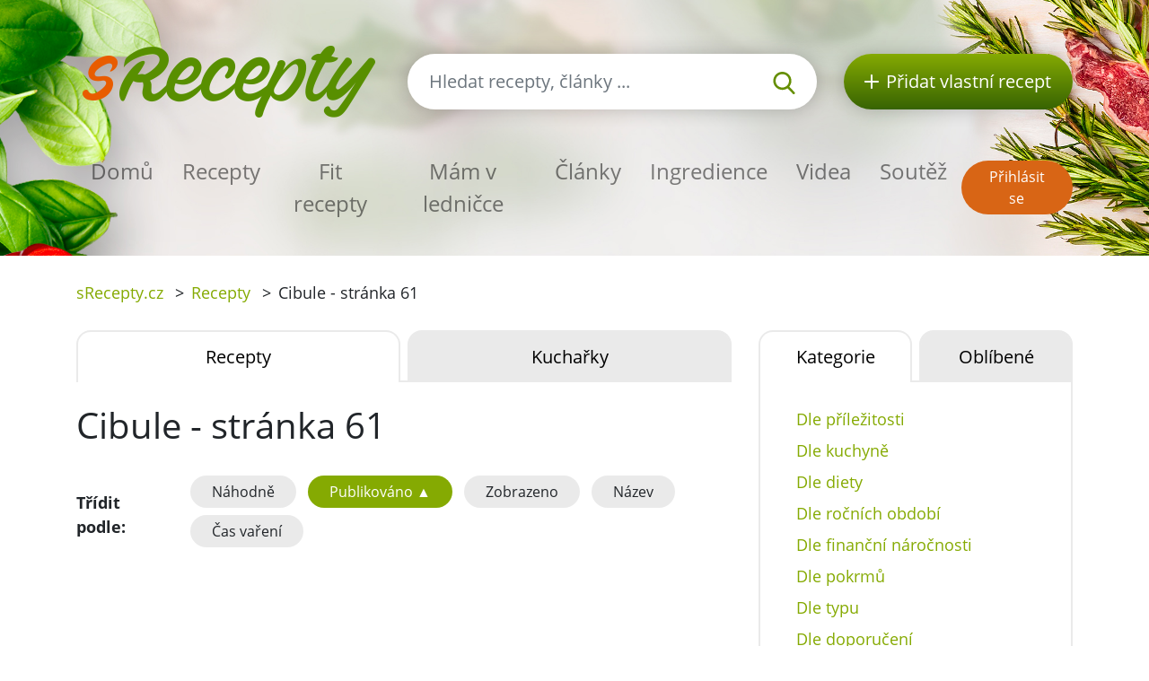

--- FILE ---
content_type: text/html; charset=utf-8
request_url: https://srecepty.cz/ingredience/cibule/recepty/stranka/61
body_size: 7135
content:
<!DOCTYPE html>
<html lang='cs'>
<head prefix='og: http://ogp.me/ns# fb: http://ogp.me/ns/fb#'>
<meta content='text/html; charset=UTF-8' http-equiv='Content-Type'>
<meta content='width=device-width, initial-scale=1.0' name='viewport'>
<title>Cibule - stránka 61 | Recepty sRecepty.CZ</title>
<meta name="description" content="Cibule - stránka 61">
<meta name="keywords" content="cibule, recepty, stránka 61">
<link href='/rss.xml' rel='alternate' title='RSS 2.0' type='application/rss+xml'>
<meta property="og:site_name" content="sRecepty.cz" />
<meta property="og:title" content="Cibule - stránka 61" />
<meta property="og:description" content="Cibule - stránka 61" />
<meta property="fb:app_id" content="433779656828109" />
<meta property="og:type" content="website" />
<link href='https://srecepty.cz/ingredience/cibule/recepty?page=61' rel='canonical'>

<link rel="icon" type="image/x-icon" href="https://srecepty.cz/favicon.ico" />
<link rel="stylesheet" href="https://srecepty.cz/packs/css/application-61a6373b.css" />
<link rel="stylesheet" href="https://srecepty.cz/assets/application-bc940b97144cb0ef4799f55892c7bc737f4415352db15e87d70e04f3a8d553bc.css" media="all" />
<meta content='#678C00' name='theme-color'>
<meta name="csrf-param" content="authenticity_token" />
<meta name="csrf-token" content="RX0SiVpFH0YpmF9N-0Rem5vb66JFBKagFD0ZlBBKho5Y9L_bq_eKdOu5u0nwBsy0FLLVytUqIevkIlIyfBAcpg" />

<!-- Google Tag Manager -->
<script>(function(w,d,s,l,i){w[l]=w[l]||[];w[l].push({'gtm.start':
new Date().getTime(),event:'gtm.js'});var f=d.getElementsByTagName(s)[0],
j=d.createElement(s),dl=l!='dataLayer'?'&l='+l:'';j.async=true;j.src=
'https://www.googletagmanager.com/gtm.js?id='+i+dl;f.parentNode.insertBefore(j,f);
})(window,document,'script','dataLayer','GTM-TCT34HX');</script>
<!-- End Google Tag Manager -->

</head>
<body>

<div id='fb-root'></div>
<script>
  window.fbAsyncInit = function() {
    FB.init({
      appId      : "433779656828109",
      cookie     : true,
      xfbml      : true,
      version    : 'v22.0'
    });
    FB.Event.subscribe('edge.create', function(response) { $.ajax({data: {event_url: response, event_type: 'like'}, url: '/fb_events/create_event'});});
    FB.Event.subscribe('edge.remove', function(response) { $.ajax({data: {event_url: response, event_type: 'unlike'}, url: '/fb_events/create_event'});});
    FB.Event.subscribe('comment.create', function(response) { $.ajax({data: {event_url: response.href, event_type: 'comment'}, url: '/fb_events/create_event'});});
    FB.Event.subscribe('comment.remove', function(response) { $.ajax({data: {event_url: response.href, event_type: 'comment_remove'}, url: '/fb_events/create_event'});});
    FB.Event.subscribe('message.send', function(response) { $.ajax({data: {event_url: response, event_type: 'message_send'}, url: '/fb_events/create_event'});});
  };
  (function(d, s, id){
     var js, fjs = d.getElementsByTagName(s)[0];
     if (d.getElementById(id)) {return;}
     js = d.createElement(s); js.id = id;
     js.src = "//connect.facebook.net/cs_CZ/all.js";
     fjs.parentNode.insertBefore(js, fjs);
   }(document, 'script', 'facebook-jssdk'));
</script>





<header class='pt-5'>
<div class='backgrounds'></div>
<div class='mobile-wrapper fixed-top position-clear-lg no-rklms'>
<div class='container'>
<div class='row align-items-center'>
<div class='col-auto d-none d-lg-block'>
<a rel="nofollow" title="Recepty online" href="/"><img class="brand" alt="Logo portálu sRecepty" src="https://srecepty.cz/assets/layout/logo-cs-264a0970c87c1bed0dcf04f880f7ad7f81f451a8cfca29e5a9f1d305a26ce4b3.png" />
</a></div>
<div class='d-none d-lg-block col search'>
<a class='btn-search-collapse d-block d-lg-none' href='#'>
<img height="16" alt="Lupa" src="https://srecepty.cz/assets/images/search-8c028d92e04a75790c768cb42ab790864103c3dac88871da5e203e7ef2780490.svg" />
</a>
<form class="simple_form form-search d-none d-lg-block" novalidate="novalidate" action="/site_search" accept-charset="UTF-8" method="get"><div class='input-group'>
<input autocomplete='off' class='form-control form-control-lg search-input' name='site_search[query]' placeholder='Hledat recepty, články ...' type='search' value=''>
<div class='input-group-append'>
<button class='btn-search' type='submit'>
<img height="25" alt="Lupa" src="https://srecepty.cz/assets/images/search-8c028d92e04a75790c768cb42ab790864103c3dac88871da5e203e7ef2780490.svg" />
</button>
</div>
</div>
<div class='quick-search-results'></div>
</form><div class='home_links'>
</div>
</div>
<div class='d-none d-lg-block col-auto'>
<a class='btn-add-recipe' href='/stranky/zaregistrujte-se' rel='nofollow' title='Přidat vlastní recept'>
<img class="mr-lg-2" height="16" alt="Tlačítko přidat recept" src="https://srecepty.cz/assets/images/plus_w-824998565def02ded9829b6afb7633f2312a1e3bb193eb4befb48aa51379db94.svg" />
<span class='d-none d-lg-inline-block d-xl-none'>Recept</span>
<span class='d-none d-xl-inline-block'>Přidat vlastní recept</span>
</a>
</div>
<div class='col col-lg-12 py-lg-4'>
<nav class='navbar navbar-expand-lg navbar-light px-0'>
<a class='btn-search-collapse' data-target='#search-collapse' data-toggle='collapse' href='#'>
<img alt="Hledat recepty, články ..." height="34" src="https://srecepty.cz/assets/images/search-8c028d92e04a75790c768cb42ab790864103c3dac88871da5e203e7ef2780490.svg" />
</a>
<a href='/'><img class="brand d-lg-none" title="Recepty online" alt="Logo portálu sRecepty" src="https://srecepty.cz/assets/layout/logo-cs-264a0970c87c1bed0dcf04f880f7ad7f81f451a8cfca29e5a9f1d305a26ce4b3.png" /></a>
<button aria-controls='navigation' aria-expanded='false' aria-label='Toggle navigation' class='hamburger d-lg-none' data-target='#navigation' data-toggle='collapse' type='button'>
<span class='line'></span>
<span class='line'></span>
<span class='line'></span>
</button>
<div class='collapse navbar-collapse d-lg-none search py-3' id='search-collapse'>
<form class="simple_form form-search mobile" novalidate="novalidate" action="/site_search" accept-charset="UTF-8" method="get"><div class='input-group'>
<input autocomplete='off' class='form-control form-control-lg search-input' name='site_search[query]' placeholder='Hledat recepty, články ...' type='search' value=''>
<div class='input-group-append'>
<button class='btn-search' type='submit'>
<img alt="Hledat recepty, články ..." height="25" src="https://srecepty.cz/assets/images/search-8c028d92e04a75790c768cb42ab790864103c3dac88871da5e203e7ef2780490.svg" />
</button>
</div>
</div>
<input value="recipes" id="site_search_target2" class="hidden form-control" autocomplete="off" type="hidden" name="site_search[target]" />
<div class='quick-search-results'></div>
</form><div class='home_links mobile'>
</div>
</div>
<div class='collapse navbar-collapse mr-auto' id='navigation'>
<ul class='navbar-nav mr-auto main_navigation'>
<li class='nav-item'><a class="nav-link" rel="nofollow" title="Recepty online" href="/">Domů</a></li>
<li class='nav-item'><a class="nav-link" rel="nofollow" title="Recepty" href="/recepty?SortBy=random">Recepty</a></li>
<li class='nav-item'>
<a class="nav-link" rel="nofollow" title="Fit recepty" href="/recepty/fit?SortBy=random">Fit recepty</a>
</li>
<li><a class="nav-link" rel="nofollow" title="Mám v ledničce" href="/recepty/fridge">Mám v ledničce</a></li>
<li class='nav-item'><a class="nav-link" rel="nofollow" title="Články" href="/clanky">Články</a></li>
<li class='nav-item'><a class="nav-link" rel="nofollow" title="Ingredience" href="/ingredience">Ingredience</a></li>
<li class='nav-item'><a class="nav-link" rel="nofollow" title="Videa" href="/videa">Videa</a></li>
<li class='nav-item'><a class="nav-link" rel="nofollow" title="Soutěž" href="/stranky/soutez">Soutěž</a></li>
</ul>
<ul class='navbar-nav mt-2 mt-lg-0 text-center'>
<li class='nav-item my-1 d-block d-lg-none'>
<a class='btn-green-dark px-4' href='/stranky/zaregistrujte-se' rel='nofollow' title='Přidat vlastní recept'>Přidat vlastní recept</a>
</li>
<li class='nav-item my-1'>
<a class='btn-secondary' href='/users/sign_in' rel='nofollow' title='Přihlásit se'>Přihlásit se</a>
</li>
</ul>
</div>
</nav>
</div>
</div>
</div>
</div>
</header>

<main>
<section class='py-3'>
<div class='container'>
<div class='row'>
<div class='col-8'>
<div class='breadcrumbs'>
<nav aria-label='breadcrumb'>
<ul class='breadcrumb'>
<li class=''>
<a title="sRecepty.cz" href="/">sRecepty.cz</a>
<span class='divider ml-2 mr-2'>></span>
</li>
<li class=''>
<a title="Recepty" href="/recepty">Recepty</a>
<span class='divider ml-2 mr-2'>></span>
</li>
<li class='current'>
Cibule - stránka 61
<span class='divider ml-2 mr-2'>></span>
</li>
</ul>
</nav>
</div>
</div>
<div class='col-4'>
</div>
</div>
</div>
</section>
<section class='pb-5'>
<div class='container'>
<div class='row'>
<div class='col-xl-8'>
<ul class='nav nav-tabs nav-justified' id='tabType' role='tablist'>
<li class='nav-item'>
<a class='nav-link active show' href='/recepty' id='home-tab'>Recepty</a>
</li>
<li class='nav-item'>
<a class='nav-link' href='/kucharky' id='profile-tab'>Kuchařky</a>
</li>
</ul>
<h1 class='py-4'>
Cibule

 - stránka 61
</h1>
<div class='sorting home'>
<dl class='row mb-2 align-items-center'>
<dt class='col-lg-2'>Třídit podle:</dt>
<dd class='mb-0 col'>
<ul class='list-unstyled list-inline mb-0'>
<li class='list-inline-item mb-2'>
<a class="btn-tertiary" rel="nofollow" href="/ingredience/cibule/recepty?SortBy=random">Náhodně</a>
</li>
<li class='list-inline-item mb-2'>
<a class="btn-tertiary active" rel="nofollow" href="/ingredience/cibule/recepty?SortBy=approved_on&amp;SortOrder=desc">Publikováno ▲</a>
</li>
<li class='list-inline-item mb-2'>
<a class="btn-tertiary" rel="nofollow" href="/ingredience/cibule/recepty?SortBy=visits&amp;SortOrder=desc">Zobrazeno</a>
</li>
<li class='list-inline-item mb-2'>
<a class="btn-tertiary" rel="nofollow" href="/ingredience/cibule/recepty?SortBy=slug&amp;SortOrder=desc">Název</a>
</li>
<li class='list-inline-item mb-2'>
<a class="btn-tertiary" rel="nofollow" href="/ingredience/cibule/recepty?SortBy=cooking_time&amp;SortOrder=desc">Čas vaření</a>
</li>
</ul>
</dd>
</dl>
</div>
<div class='margin-top-20' id='recipes-container'>
<div class='categories-boxes'>
<section>
<div class='row foods'>
<div class='col-sm-6 py-3'><a class='item' href='/vanocni-bramboracka-se-susenymi-houbami' title='Vánoční bramboračka se sušenými houbami'>
<div class='wrapper-img'>
<img class="img" alt="Chybějící obrázek" src="https://srecepty.cz/assets/missing/images/carousel-c6ece0693ab14a8c7aca250a9965ec93b234d5409ea4ac0c10c8beb90213e9ef.jpg" />
<div class='inner-text'>
<h2 class='title'>Vánoční bramboračka se sušenými houbami</h2>
</div>
</div>
</a>
</div>
<div class='col-sm-6 py-3'><a class='item' href='/mlety-rizek-na-smetane' title='Mletý řízek na smetaně'>
<div class='wrapper-img'>
<img class="img" alt="Mletý řízek na smetaně" src="https://srecepty.cz/system/images/4457/carousel.22413.jpg?1556607720" />
<div class='inner-text'>
<h2 class='title'>Mletý řízek na smetaně</h2>
</div>
</div>
</a>
</div>
</div>
<div class='row foods'>
<div class='col-sm-6 py-3'><a class='item' href='/cervena-repa-k-masu' title='Červená řepa k masu'>
<div class='wrapper-img'>
<img class="img" alt="Chybějící obrázek" src="https://srecepty.cz/assets/missing/images/carousel-c6ece0693ab14a8c7aca250a9965ec93b234d5409ea4ac0c10c8beb90213e9ef.jpg" />
<div class='inner-text'>
<h2 class='title'>Červená řepa k masu</h2>
</div>
</div>
</a>
</div>
<div class='col-sm-6 py-3'><a class='item' href='/cibulova-priloha-k-masu' title='Cibulová příloha k masu'>
<div class='wrapper-img'>
<img class="img" alt="Chybějící obrázek" src="https://srecepty.cz/assets/missing/images/carousel-c6ece0693ab14a8c7aca250a9965ec93b234d5409ea4ac0c10c8beb90213e9ef.jpg" />
<div class='inner-text'>
<h2 class='title'>Cibulová příloha k masu</h2>
</div>
</div>
</a>
</div>
</div>
<div class='row foods'>
<div class='col-sm-6 py-3'><a class='item' href='/artycoky-plnene-mletym-masem' title='Artyčoky plněné mletým masem'>
<div class='wrapper-img'>
<img class="img" alt="Chybějící obrázek" src="https://srecepty.cz/assets/missing/images/carousel-c6ece0693ab14a8c7aca250a9965ec93b234d5409ea4ac0c10c8beb90213e9ef.jpg" />
<div class='inner-text'>
<h2 class='title'>Artyčoky plněné mletým masem</h2>
</div>
</div>
</a>
</div>
<div class='col-sm-6 py-3'><a class='item' href='/dusena-jablka-s-mletym-masem' title='Dušená jablka s mletým masem'>
<div class='wrapper-img'>
<img class="img" alt="Chybějící obrázek" src="https://srecepty.cz/assets/missing/images/carousel-c6ece0693ab14a8c7aca250a9965ec93b234d5409ea4ac0c10c8beb90213e9ef.jpg" />
<div class='inner-text'>
<h2 class='title'>Dušená jablka s mletým masem</h2>
</div>
</div>
</a>
</div>
</div>
<div class='row foods'>
<div class='col-sm-6 py-3'><a class='item' href='/smetanove-cibulove-pyre' title='Smetanové cibulové pyré'>
<div class='wrapper-img'>
<img class="img" alt="Chybějící obrázek" src="https://srecepty.cz/assets/missing/images/carousel-c6ece0693ab14a8c7aca250a9965ec93b234d5409ea4ac0c10c8beb90213e9ef.jpg" />
<div class='inner-text'>
<h2 class='title'>Smetanové cibulové pyré</h2>
</div>
</div>
</a>
</div>
<div class='col-sm-6 py-3'><a class='item' href='/kure-se-zeleninovou-ryzi' title='Kuře se zeleninovou rýží'>
<div class='wrapper-img'>
<img class="img" alt="Chybějící obrázek" src="https://srecepty.cz/assets/missing/images/carousel-c6ece0693ab14a8c7aca250a9965ec93b234d5409ea4ac0c10c8beb90213e9ef.jpg" />
<div class='inner-text'>
<h2 class='title'>Kuře se zeleninovou rýží</h2>
</div>
</div>
</a>
</div>
</div>
<div class='row foods'>
<div class='col-sm-6 py-3'><a class='item' href='/kureci-jatra-v-kecupove-smesi' title='Kuřecí játra v kečupové směsi'>
<div class='wrapper-img'>
<img class="img" alt="Chybějící obrázek" src="https://srecepty.cz/assets/missing/images/carousel-c6ece0693ab14a8c7aca250a9965ec93b234d5409ea4ac0c10c8beb90213e9ef.jpg" />
<div class='inner-text'>
<h2 class='title'>Kuřecí játra v kečupové směsi</h2>
</div>
</div>
</a>
</div>
<div class='col-sm-6 py-3'><a class='item' href='/rybi-file-z-burgasu' title='Rybí filé z Burgasu'>
<div class='wrapper-img'>
<img class="img" alt="Chybějící obrázek" src="https://srecepty.cz/assets/missing/images/carousel-c6ece0693ab14a8c7aca250a9965ec93b234d5409ea4ac0c10c8beb90213e9ef.jpg" />
<div class='inner-text'>
<h2 class='title'>Rybí filé z Burgasu</h2>
</div>
</div>
</a>
</div>
</div>
<div class='row foods'>
<div class='col-sm-6 py-3'><a class='item' href='/syrovi-jezci' title='Sýroví ježci'>
<div class='wrapper-img'>
<img class="img" alt="Sýroví ježci" src="https://srecepty.cz/system/images/4401/carousel.22191.jpg?1556607720" />
<div class='inner-text'>
<h2 class='title'>Sýroví ježci</h2>
</div>
</div>
</a>
</div>
<div class='col-sm-6 py-3'><a class='item' href='/gulas-zahusteny-pernikem' title='Guláš zahuštěný perníkem'>
<div class='wrapper-img'>
<img class="img" alt="Chybějící obrázek" src="https://srecepty.cz/assets/missing/images/carousel-c6ece0693ab14a8c7aca250a9965ec93b234d5409ea4ac0c10c8beb90213e9ef.jpg" />
<div class='inner-text'>
<h2 class='title'>Guláš zahuštěný perníkem</h2>
</div>
</div>
</a>
</div>
</div>
<div class='row foods'>
<div class='col-sm-6 py-3'><a class='item' href='/jessycin-rajcatovy-salat' title='Jessyčin rajčatový salát'>
<div class='wrapper-img'>
<img class="img" alt="Chybějící obrázek" src="https://srecepty.cz/assets/missing/images/carousel-c6ece0693ab14a8c7aca250a9965ec93b234d5409ea4ac0c10c8beb90213e9ef.jpg" />
<div class='inner-text'>
<h2 class='title'>Jessyčin rajčatový salát</h2>
</div>
</div>
</a>
</div>
<div class='col-sm-6 py-3'><a class='item' href='/ryba-se-spenatem' title='Ryba se špenátem'>
<div class='wrapper-img'>
<img class="img" alt="Ryba se špenátem" src="https://srecepty.cz/system/images/4395/carousel.61872.jpg?1556607720" />
<div class='inner-text'>
<h2 class='title'>Ryba se špenátem</h2>
</div>
</div>
</a>
</div>
</div>
<div class='row foods'>
<div class='col-sm-6 py-3'><a class='item' href='/koprivacka' title='Kopřivačka'>
<div class='wrapper-img'>
<img class="img" alt="Kopřivačka" src="https://srecepty.cz/system/images/4394/carousel.22325.jpg?1556607720" />
<div class='inner-text'>
<h2 class='title'>Kopřivačka</h2>
</div>
</div>
</a>
</div>
<div class='col-sm-6 py-3'><a class='item' href='/cibulovo-orechovy-kolac' title='Cibulovo - ořechový koláč'>
<div class='wrapper-img'>
<img class="img" alt="Chybějící obrázek" src="https://srecepty.cz/assets/missing/images/carousel-c6ece0693ab14a8c7aca250a9965ec93b234d5409ea4ac0c10c8beb90213e9ef.jpg" />
<div class='inner-text'>
<h2 class='title'>Cibulovo - ořechový koláč</h2>
</div>
</div>
</a>
</div>
</div>
<div class='row foods'>
<div class='col-sm-6 py-3'><a class='item' href='/file-z-tresky-s-pomeranci' title='Filé z tresky s pomeranči'>
<div class='wrapper-img'>
<img class="img" alt="Chybějící obrázek" src="https://srecepty.cz/assets/missing/images/carousel-c6ece0693ab14a8c7aca250a9965ec93b234d5409ea4ac0c10c8beb90213e9ef.jpg" />
<div class='inner-text'>
<h2 class='title'>Filé z tresky s pomeranči</h2>
</div>
</div>
</a>
</div>
<div class='col-sm-6 py-3'><a class='item' href='/kapr-s-jablecnym-mostem' title='Kapr s jablečným moštem'>
<div class='wrapper-img'>
<img class="img" alt="Chybějící obrázek" src="https://srecepty.cz/assets/missing/images/carousel-c6ece0693ab14a8c7aca250a9965ec93b234d5409ea4ac0c10c8beb90213e9ef.jpg" />
<div class='inner-text'>
<h2 class='title'>Kapr s jablečným moštem</h2>
</div>
</div>
</a>
</div>
</div>
<div class='row foods'>
<div class='col-sm-6 py-3'><a class='item' href='/argentina' title='Argentina'>
<div class='wrapper-img'>
<img class="img" alt="Argentina" src="https://srecepty.cz/system/images/4385/carousel.22036.JPG?1556607720" />
<div class='inner-text'>
<h2 class='title'>Argentina</h2>
</div>
</div>
</a>
</div>
<div class='col-sm-6 py-3'><a class='item' href='/kure-na-jablkach' title='Kuře na jablkách'>
<div class='wrapper-img'>
<img class="img" alt="Kuře na jablkách" src="https://srecepty.cz/system/images/4436/carousel.56904.jpg?1556607720" />
<div class='inner-text'>
<h2 class='title'>Kuře na jablkách</h2>
</div>
</div>
</a>
</div>
</div>
<div class='row foods'>
<div class='col-sm-6 py-3'><a class='item' href='/hedvabne-cibulkove-zeli' title='Hedvábné cibulkové zelí'>
<div class='wrapper-img'>
<img class="img" alt="Chybějící obrázek" src="https://srecepty.cz/assets/missing/images/carousel-c6ece0693ab14a8c7aca250a9965ec93b234d5409ea4ac0c10c8beb90213e9ef.jpg" />
<div class='inner-text'>
<h2 class='title'>Hedvábné cibulkové zelí</h2>
</div>
</div>
</a>
</div>
<div class='col-sm-6 py-3'><a class='item' href='/kureci-rychlovka' title='Kuřecí rychlovka'>
<div class='wrapper-img'>
<img class="img" alt="Kuřecí rychlovka" src="https://srecepty.cz/system/images/4343/carousel.59022.jpg?1556607720" />
<div class='inner-text'>
<h2 class='title'>Kuřecí rychlovka</h2>
</div>
</div>
</a>
</div>
</div>
<div class='row foods'>
<div class='col-sm-6 py-3'><a class='item' href='/plnene-chlebanky-z-zitne-mouky' title='Plněné chlebánky z žitné mouky'>
<div class='wrapper-img'>
<img class="img" alt="Plněné chlebánky z žitné mouky" src="https://srecepty.cz/system/images/4403/carousel.22198.jpg?1556607720" />
<div class='inner-text'>
<h2 class='title'>Plněné chlebánky z žitné mouky</h2>
</div>
</div>
</a>
</div>
<div class='col-sm-6 py-3'><a class='item' href='/krouzky-do-polevky' title='Kroužky do polévky'>
<div class='wrapper-img'>
<img class="img" alt="Chybějící obrázek" src="https://srecepty.cz/assets/missing/images/carousel-c6ece0693ab14a8c7aca250a9965ec93b234d5409ea4ac0c10c8beb90213e9ef.jpg" />
<div class='inner-text'>
<h2 class='title'>Kroužky do polévky</h2>
</div>
</div>
</a>
</div>
</div>
<div class='row foods'>
<div class='col-sm-6 py-3'><a class='item' href='/karpatska-rostenka' title='Karpatská roštěnka'>
<div class='wrapper-img'>
<img class="img" alt="Karpatská roštěnka" src="https://srecepty.cz/system/images/4425/carousel.22272.JPG?1556607720" />
<div class='inner-text'>
<h2 class='title'>Karpatská roštěnka</h2>
</div>
</div>
</a>
</div>
<div class='col-sm-6 py-3'><a class='item' href='/jessyncino-kure' title='Jessynčino kuře'>
<div class='wrapper-img'>
<img class="img" alt="Jessynčino kuře" src="https://srecepty.cz/system/images/4333/carousel.21752.jpg?1556607720" />
<div class='inner-text'>
<h2 class='title'>Jessynčino kuře</h2>
</div>
</div>
</a>
</div>
</div>
</section>
</div>
<div class='pagination'>
<ul>
<li>
<a href="/ingredience/cibule/recepty">&laquo; První</a>
</li>

<li>
<a href="/ingredience/cibule/recepty/stranka/60">&lsaquo; Předchozí</a>
</li>

<li class='disabled'>
...
</li>

<li class=''>
<a href="/ingredience/cibule/recepty/stranka/57">57</a>
</li>

<li class=''>
<a href="/ingredience/cibule/recepty/stranka/58">58</a>
</li>

<li class=''>
<a href="/ingredience/cibule/recepty/stranka/59">59</a>
</li>

<li class=''>
<a href="/ingredience/cibule/recepty/stranka/60">60</a>
</li>

<li class='active'>
<a href="#">61</a>
</li>

<li class=''>
<a href="/ingredience/cibule/recepty/stranka/62">62</a>
</li>

<li class=''>
<a href="/ingredience/cibule/recepty/stranka/63">63</a>
</li>

<li class=''>
<a href="/ingredience/cibule/recepty/stranka/64">64</a>
</li>

<li class=''>
<a href="/ingredience/cibule/recepty/stranka/65">65</a>
</li>

<li class='disabled'>
...
</li>

<li>
<a href="/ingredience/cibule/recepty/stranka/62">Další &rsaquo;</a>
</li>

<li>
<a href="/ingredience/cibule/recepty/stranka/97">Poslední &raquo;</a>
</li>

</ul>
</div>

</div>
</div>
<div class='col-xl-4'>
<section>
<ul class='nav nav-tabs nav-justified' id='tabCats' role='tablist'>
<li class='nav-item'>
<a aria-controls='categories' aria-selected='true' class='h5 mb-0 nav-link active show' data-toggle='tab' href='#categories' id='category-tab' role='tab'>Kategorie</a>
</li>
<li class='nav-item'>
<a aria-controls='favorites' aria-selected='false' class='h5 mb-0 nav-link' data-toggle='tab' href='#favoritestab' id='favorite-tab' role='tab'>Oblíbené</a>
</li>
</ul>
<div class='tab-content py-4 px-4 tab-content-border' id='tabCatsContent'>
<div aria-labelledby='category-tab' class='tab-pane fade active show' id='categories' role='tabpanel'>
<ul class='list-unstyled'>
<li class='nav-item'>
<a class="nav-link category-choose" rel="nofollow" href="#">Dle příležitosti</a>
<ul class='list-unstyled pl-4 hide'>
<li class='nav-item'>
<a class="nav-link" rel="nofollow" href="/kategorie-receptu/vanoce/recepty?SortBy=random">Vánoce</a>
<ul class='list-unstyled pl-4 hide'>

</ul>
</li>
<li class='nav-item'>
<a class="nav-link" rel="nofollow" href="/kategorie-receptu/velikonoce/recepty?SortBy=random">Velikonoce</a>
<ul class='list-unstyled pl-4 hide'>

</ul>
</li>
<li class='nav-item'>
<a class="nav-link" rel="nofollow" href="/kategorie-receptu/halloween/recepty?SortBy=random">Halloween</a>
<ul class='list-unstyled pl-4 hide'>

</ul>
</li>
<li class='nav-item'>
<a class="nav-link" rel="nofollow" href="/kategorie-receptu/svaty-valentyn/recepty?SortBy=random">Svatý Valentýn</a>
<ul class='list-unstyled pl-4 hide'>

</ul>
</li>
<li class='nav-item'>
<a class="nav-link" rel="nofollow" href="/kategorie-receptu/svatek-matek/recepty?SortBy=random">Svátek matek</a>
<ul class='list-unstyled pl-4 hide'>

</ul>
</li>
<li class='nav-item'>
<a class="nav-link" rel="nofollow" href="/kategorie-receptu/vyjimecny-den/recepty?SortBy=random">Výjimečný den</a>
<ul class='list-unstyled pl-4 hide'>

</ul>
</li>
<li class='nav-item'>
<a class="nav-link" rel="nofollow" href="/kategorie-receptu/narozeniny/recepty?SortBy=random">Narozeniny</a>
<ul class='list-unstyled pl-4 hide'>

</ul>
</li>
<li class='nav-item'>
<a class="nav-link" rel="nofollow" href="/kategorie-receptu/silvestr/recepty?SortBy=random">Silvestr</a>
<ul class='list-unstyled pl-4 hide'>

</ul>
</li>
<li class='nav-item'>
<a class="nav-link" rel="nofollow" href="/kategorie-receptu/obycejny-den/recepty?SortBy=random">Obyčejný den</a>
<ul class='list-unstyled pl-4 hide'>

</ul>
</li>

</ul>
</li>

<li class='nav-item'>
<a class="nav-link category-choose" rel="nofollow" href="#">Dle kuchyně</a>
<ul class='list-unstyled pl-4 hide'>
<li class='nav-item'>
<a class="nav-link" rel="nofollow" href="/kategorie-receptu/alzirska/recepty?SortBy=random">Alžírská</a>
<ul class='list-unstyled pl-4 hide'>

</ul>
</li>
<li class='nav-item'>
<a class="nav-link" rel="nofollow" href="/kategorie-receptu/americka/recepty?SortBy=random">Americká</a>
<ul class='list-unstyled pl-4 hide'>

</ul>
</li>
<li class='nav-item'>
<a class="nav-link" rel="nofollow" href="/kategorie-receptu/anglosaska/recepty?SortBy=random">Britská</a>
<ul class='list-unstyled pl-4 hide'>

</ul>
</li>
<li class='nav-item'>
<a class="nav-link" rel="nofollow" href="/kategorie-receptu/arabska/recepty?SortBy=random">Arabská</a>
<ul class='list-unstyled pl-4 hide'>

</ul>
</li>
<li class='nav-item'>
<a class="nav-link" rel="nofollow" href="/kategorie-receptu/balkanska/recepty?SortBy=random">Balkánská</a>
<ul class='list-unstyled pl-4 hide'>

</ul>
</li>
<li class='nav-item'>
<a class="nav-link" rel="nofollow" href="/kategorie-receptu/baskicka/recepty?SortBy=random">Baskická</a>
<ul class='list-unstyled pl-4 hide'>

</ul>
</li>
<li class='nav-item'>
<a class="nav-link" rel="nofollow" href="/kategorie-receptu/brazilska/recepty?SortBy=random">Brazilská</a>
<ul class='list-unstyled pl-4 hide'>

</ul>
</li>
<li class='nav-item'>
<a class="nav-link" rel="nofollow" href="/kategorie-receptu/bulharska/recepty?SortBy=random">Bulharská</a>
<ul class='list-unstyled pl-4 hide'>

</ul>
</li>
<li class='nav-item'>
<a class="nav-link" rel="nofollow" href="/kategorie-receptu/ceska/recepty?SortBy=random">Česká</a>
<ul class='list-unstyled pl-4 hide'>

</ul>
</li>
<li class='nav-item'>
<a class="nav-link" rel="nofollow" href="/kategorie-receptu/cinska/recepty?SortBy=random">Čínská</a>
<ul class='list-unstyled pl-4 hide'>

</ul>
</li>
<li class='nav-item'>
<a class="nav-link" rel="nofollow" href="/kategorie-receptu/francouzska/recepty?SortBy=random">Francouzská</a>
<ul class='list-unstyled pl-4 hide'>

</ul>
</li>
<li class='nav-item'>
<a class="nav-link" rel="nofollow" href="/kategorie-receptu/gruzinska/recepty?SortBy=random">Gruzínská</a>
<ul class='list-unstyled pl-4 hide'>

</ul>
</li>
<li class='nav-item'>
<a class="nav-link" rel="nofollow" href="/kategorie-receptu/indicka/recepty?SortBy=random">Indická</a>
<ul class='list-unstyled pl-4 hide'>

</ul>
</li>
<li class='nav-item'>
<a class="nav-link" rel="nofollow" href="/kategorie-receptu/irska/recepty?SortBy=random">Irská</a>
<ul class='list-unstyled pl-4 hide'>

</ul>
</li>
<li class='nav-item'>
<a class="nav-link" rel="nofollow" href="/kategorie-receptu/italska/recepty?SortBy=random">Italská</a>
<ul class='list-unstyled pl-4 hide'>

</ul>
</li>
<li class='nav-item'>
<a class="nav-link" rel="nofollow" href="/kategorie-receptu/izraelska/recepty?SortBy=random">Izraelská</a>
<ul class='list-unstyled pl-4 hide'>

</ul>
</li>
<li class='nav-item'>
<a class="nav-link" rel="nofollow" href="/kategorie-receptu/japonska/recepty?SortBy=random">Japonská</a>
<ul class='list-unstyled pl-4 hide'>

</ul>
</li>
<li class='nav-item'>
<a class="nav-link" rel="nofollow" href="/kategorie-receptu/madarska/recepty?SortBy=random">Maďarská</a>
<ul class='list-unstyled pl-4 hide'>

</ul>
</li>
<li class='nav-item'>
<a class="nav-link" rel="nofollow" href="/kategorie-receptu/marocka/recepty?SortBy=random">Marocká</a>
<ul class='list-unstyled pl-4 hide'>

</ul>
</li>
<li class='nav-item'>
<a class="nav-link" rel="nofollow" href="/kategorie-receptu/mexicka/recepty?SortBy=random">Mexická</a>
<ul class='list-unstyled pl-4 hide'>

</ul>
</li>
<li class='nav-item'>
<a class="nav-link" rel="nofollow" href="/kategorie-receptu/nemecka/recepty?SortBy=random">Německá</a>
<ul class='list-unstyled pl-4 hide'>

</ul>
</li>
<li class='nav-item'>
<a class="nav-link" rel="nofollow" href="/kategorie-receptu/nizozemska/recepty?SortBy=random">Nizozemská</a>
<ul class='list-unstyled pl-4 hide'>

</ul>
</li>
<li class='nav-item'>
<a class="nav-link" rel="nofollow" href="/kategorie-receptu/norska/recepty?SortBy=random">Norská</a>
<ul class='list-unstyled pl-4 hide'>

</ul>
</li>
<li class='nav-item'>
<a class="nav-link" rel="nofollow" href="/kategorie-receptu/polska/recepty?SortBy=random">Polská</a>
<ul class='list-unstyled pl-4 hide'>

</ul>
</li>
<li class='nav-item'>
<a class="nav-link" rel="nofollow" href="/kategorie-receptu/portugalska/recepty?SortBy=random">Portugalská</a>
<ul class='list-unstyled pl-4 hide'>

</ul>
</li>
<li class='nav-item'>
<a class="nav-link" rel="nofollow" href="/kategorie-receptu/rakouska/recepty?SortBy=random">Rakouská</a>
<ul class='list-unstyled pl-4 hide'>

</ul>
</li>
<li class='nav-item'>
<a class="nav-link" rel="nofollow" href="/kategorie-receptu/rumunska/recepty?SortBy=random">Rumunská</a>
<ul class='list-unstyled pl-4 hide'>

</ul>
</li>
<li class='nav-item'>
<a class="nav-link" rel="nofollow" href="/kategorie-receptu/ruska/recepty?SortBy=random">Ruská</a>
<ul class='list-unstyled pl-4 hide'>

</ul>
</li>
<li class='nav-item'>
<a class="nav-link" rel="nofollow" href="/kategorie-receptu/recka/recepty?SortBy=random">Řecká</a>
<ul class='list-unstyled pl-4 hide'>

</ul>
</li>
<li class='nav-item'>
<a class="nav-link" rel="nofollow" href="/kategorie-receptu/skotska/recepty?SortBy=random">Skotská</a>
<ul class='list-unstyled pl-4 hide'>

</ul>
</li>
<li class='nav-item'>
<a class="nav-link" rel="nofollow" href="/kategorie-receptu/slovenska/recepty?SortBy=random">Slovenská</a>
<ul class='list-unstyled pl-4 hide'>

</ul>
</li>
<li class='nav-item'>
<a class="nav-link" rel="nofollow" href="/kategorie-receptu/spanelska/recepty?SortBy=random">Španělská</a>
<ul class='list-unstyled pl-4 hide'>

</ul>
</li>
<li class='nav-item'>
<a class="nav-link" rel="nofollow" href="/kategorie-receptu/svedska/recepty?SortBy=random">Švédská</a>
<ul class='list-unstyled pl-4 hide'>

</ul>
</li>
<li class='nav-item'>
<a class="nav-link" rel="nofollow" href="/kategorie-receptu/svycarska/recepty?SortBy=random">Švýcarská</a>
<ul class='list-unstyled pl-4 hide'>

</ul>
</li>
<li class='nav-item'>
<a class="nav-link" rel="nofollow" href="/kategorie-receptu/thajska/recepty?SortBy=random">Thajská</a>
<ul class='list-unstyled pl-4 hide'>

</ul>
</li>
<li class='nav-item'>
<a class="nav-link" rel="nofollow" href="/kategorie-receptu/ukrajinska/recepty?SortBy=random">Ukrajinská</a>
<ul class='list-unstyled pl-4 hide'>

</ul>
</li>

</ul>
</li>

<li class='nav-item'>
<a class="nav-link category-choose" rel="nofollow" href="#">Dle diety</a>
<ul class='list-unstyled pl-4 hide'>
<li class='nav-item'>
<a class="nav-link" rel="nofollow" href="/kategorie-receptu/bezlepkova/recepty?SortBy=random">Bezlepková</a>
<ul class='list-unstyled pl-4 hide'>

</ul>
</li>
<li class='nav-item'>
<a class="nav-link" rel="nofollow" href="/kategorie-receptu/diabeticka/recepty?SortBy=random">Diabetická</a>
<ul class='list-unstyled pl-4 hide'>

</ul>
</li>
<li class='nav-item'>
<a class="nav-link" rel="nofollow" href="/kategorie-receptu/pro-alergiky/recepty?SortBy=random">Pro alergiky</a>
<ul class='list-unstyled pl-4 hide'>

</ul>
</li>
<li class='nav-item'>
<a class="nav-link" rel="nofollow" href="/kategorie-receptu/redukcni/recepty?SortBy=random">Redukční</a>
<ul class='list-unstyled pl-4 hide'>

</ul>
</li>
<li class='nav-item'>
<a class="nav-link" rel="nofollow" href="/kategorie-receptu/vegetarianska/recepty?SortBy=random">Vegetariánská</a>
<ul class='list-unstyled pl-4 hide'>

</ul>
</li>
<li class='nav-item'>
<a class="nav-link" rel="nofollow" href="/kategorie-receptu/veganska/recepty?SortBy=random">Veganská</a>
<ul class='list-unstyled pl-4 hide'>

</ul>
</li>

</ul>
</li>

<li class='nav-item'>
<a class="nav-link category-choose" rel="nofollow" href="#">Dle ročních období</a>
<ul class='list-unstyled pl-4 hide'>
<li class='nav-item'>
<a class="nav-link" rel="nofollow" href="/kategorie-receptu/jaro/recepty?SortBy=random">Jaro</a>
<ul class='list-unstyled pl-4 hide'>

</ul>
</li>
<li class='nav-item'>
<a class="nav-link" rel="nofollow" href="/kategorie-receptu/leto/recepty?SortBy=random">Léto</a>
<ul class='list-unstyled pl-4 hide'>

</ul>
</li>
<li class='nav-item'>
<a class="nav-link" rel="nofollow" href="/kategorie-receptu/podzim/recepty?SortBy=random">Podzim</a>
<ul class='list-unstyled pl-4 hide'>

</ul>
</li>
<li class='nav-item'>
<a class="nav-link" rel="nofollow" href="/kategorie-receptu/zima/recepty?SortBy=random">Zima</a>
<ul class='list-unstyled pl-4 hide'>

</ul>
</li>
<li class='nav-item'>
<a class="nav-link" rel="nofollow" href="/kategorie-receptu/celorocne/recepty?SortBy=random">Celoročně</a>
<ul class='list-unstyled pl-4 hide'>

</ul>
</li>

</ul>
</li>

<li class='nav-item'>
<a class="nav-link category-choose" rel="nofollow" href="#">Dle finanční náročnosti</a>
<ul class='list-unstyled pl-4 hide'>
<li class='nav-item'>
<a class="nav-link" rel="nofollow" href="/kategorie-receptu/financne-nenarocne/recepty?SortBy=random">Finančně nenáročné</a>
<ul class='list-unstyled pl-4 hide'>

</ul>
</li>
<li class='nav-item'>
<a class="nav-link" rel="nofollow" href="/kategorie-receptu/financne-narocnejsi/recepty?SortBy=random">Finančně náročnější</a>
<ul class='list-unstyled pl-4 hide'>

</ul>
</li>

</ul>
</li>

<li class='nav-item'>
<a class="nav-link category-choose" rel="nofollow" href="#">Dle pokrmů</a>
<ul class='list-unstyled pl-4 hide'>
<li class='nav-item'>
<a class="nav-link" rel="nofollow" href="/kategorie-receptu/drubez-a-kralik/recepty?SortBy=random">Drůbež a králík</a>
<ul class='list-unstyled pl-4 hide'>

</ul>
</li>
<li class='nav-item'>
<a class="nav-link" rel="nofollow" href="/kategorie-receptu/houby/recepty?SortBy=random">Houby</a>
<ul class='list-unstyled pl-4 hide'>

</ul>
</li>
<li class='nav-item'>
<a class="nav-link" rel="nofollow" href="/kategorie-receptu/lusteniny/recepty?SortBy=random">Luštěniny</a>
<ul class='list-unstyled pl-4 hide'>

</ul>
</li>
<li class='nav-item'>
<a class="nav-link" rel="nofollow" href="/kategorie-receptu/maso/recepty?SortBy=random">Maso</a>
<ul class='list-unstyled pl-4 hide'>

</ul>
</li>
<li class='nav-item'>
<a class="nav-link" rel="nofollow" href="/kategorie-receptu/mlecne-vyrobky-a-vejce/recepty?SortBy=random">Mléčné výrobky a vejce </a>
<ul class='list-unstyled pl-4 hide'>

</ul>
</li>
<li class='nav-item'>
<a class="nav-link" rel="nofollow" href="/kategorie-receptu/obiloviny-testoviny-a-ryze/recepty?SortBy=random">Obiloviny, těstoviny a rýže</a>
<ul class='list-unstyled pl-4 hide'>

</ul>
</li>
<li class='nav-item'>
<a class="nav-link" rel="nofollow" href="/kategorie-receptu/ovoce/recepty?SortBy=random">Ovoce</a>
<ul class='list-unstyled pl-4 hide'>

</ul>
</li>
<li class='nav-item'>
<a class="nav-link" rel="nofollow" href="/kategorie-receptu/ryby-a-dary-more/recepty?SortBy=random">Ryby a dary moře</a>
<ul class='list-unstyled pl-4 hide'>

</ul>
</li>
<li class='nav-item'>
<a class="nav-link" rel="nofollow" href="/kategorie-receptu/zavareniny/recepty?SortBy=random">Zavařeniny</a>
<ul class='list-unstyled pl-4 hide'>

</ul>
</li>
<li class='nav-item'>
<a class="nav-link" rel="nofollow" href="/kategorie-receptu/zelenina/recepty?SortBy=random">Zelenina</a>
<ul class='list-unstyled pl-4 hide'>

</ul>
</li>
<li class='nav-item'>
<a class="nav-link" rel="nofollow" href="/kategorie-receptu/zverina/recepty?SortBy=random">Zvěřina</a>
<ul class='list-unstyled pl-4 hide'>

</ul>
</li>

</ul>
</li>

<li class='nav-item'>
<a class="nav-link category-choose" rel="nofollow" href="#">Dle typu</a>
<ul class='list-unstyled pl-4 hide'>
<li class='nav-item'>
<a class="nav-link" rel="nofollow" href="/kategorie-receptu/exotika/recepty?SortBy=random">Exotika</a>
<ul class='list-unstyled pl-4 hide'>

</ul>
</li>
<li class='nav-item'>
<a class="nav-link" rel="nofollow" href="/kategorie-receptu/jidlo-na-kazdy-den/recepty?SortBy=random">Jídlo na každý den</a>
<ul class='list-unstyled pl-4 hide'>

</ul>
</li>
<li class='nav-item'>
<a class="nav-link" rel="nofollow" href="/kategorie-receptu/klasika/recepty?SortBy=random">Klasika</a>
<ul class='list-unstyled pl-4 hide'>

</ul>
</li>
<li class='nav-item'>
<a class="nav-link" rel="nofollow" href="/kategorie-receptu/neco-extra/recepty?SortBy=random">Něco extra</a>
<ul class='list-unstyled pl-4 hide'>

</ul>
</li>
<li class='nav-item'>
<a class="nav-link" rel="nofollow" href="/kategorie-receptu/rychlovka/recepty?SortBy=random">Rychlovka</a>
<ul class='list-unstyled pl-4 hide'>

</ul>
</li>

</ul>
</li>

<li class='nav-item'>
<a class="nav-link category-choose" rel="nofollow" href="#">Dle doporučení</a>
<ul class='list-unstyled pl-4 hide'>
<li class='nav-item'>
<a class="nav-link" rel="nofollow" href="/kategorie-receptu/deti-do-5-let/recepty?SortBy=random">Děti do 5 let</a>
<ul class='list-unstyled pl-4 hide'>

</ul>
</li>
<li class='nav-item'>
<a class="nav-link" rel="nofollow" href="/kategorie-receptu/chudy-student/recepty?SortBy=random">Chudý student</a>
<ul class='list-unstyled pl-4 hide'>

</ul>
</li>
<li class='nav-item'>
<a class="nav-link" rel="nofollow" href="/kategorie-receptu/labuznik/recepty?SortBy=random">Labužník</a>
<ul class='list-unstyled pl-4 hide'>

</ul>
</li>
<li class='nav-item'>
<a class="nav-link" rel="nofollow" href="/kategorie-receptu/navsteva/recepty?SortBy=random">Návštěva</a>
<ul class='list-unstyled pl-4 hide'>

</ul>
</li>
<li class='nav-item'>
<a class="nav-link" rel="nofollow" href="/kategorie-receptu/rodina/recepty?SortBy=random">Rodina</a>
<ul class='list-unstyled pl-4 hide'>

</ul>
</li>
<li class='nav-item'>
<a class="nav-link" rel="nofollow" href="/kategorie-receptu/stihla-slecna/recepty?SortBy=random">Štíhlá slečna</a>
<ul class='list-unstyled pl-4 hide'>

</ul>
</li>
<li class='nav-item'>
<a class="nav-link" rel="nofollow" href="/kategorie-receptu/vegetarian/recepty?SortBy=random">Vegetarián</a>
<ul class='list-unstyled pl-4 hide'>

</ul>
</li>
<li class='nav-item'>
<a class="nav-link" rel="nofollow" href="/kategorie-receptu/zkuseny-kuchar/recepty?SortBy=random">Zkušený kuchař</a>
<ul class='list-unstyled pl-4 hide'>

</ul>
</li>

</ul>
</li>

<li class='nav-item'>
<a class="nav-link category-choose" rel="nofollow" href="#">Dle chodu</a>
<ul class='list-unstyled pl-4 hide'>
<li class='nav-item'>
<a class="nav-link" rel="nofollow" href="/kategorie-receptu/predkrm/recepty?SortBy=random">Předkrm</a>
<ul class='list-unstyled pl-4 hide'>

</ul>
</li>
<li class='nav-item'>
<a class="nav-link" rel="nofollow" href="/kategorie-receptu/polevka/recepty?SortBy=random">Polévka</a>
<ul class='list-unstyled pl-4 hide'>

</ul>
</li>
<li class='nav-item'>
<a class="nav-link" rel="nofollow" href="/kategorie-receptu/hlavni-chod/recepty?SortBy=random">Hlavní chod</a>
<ul class='list-unstyled pl-4 hide'>

</ul>
</li>
<li class='nav-item'>
<a class="nav-link" rel="nofollow" href="/kategorie-receptu/omacka/recepty?SortBy=random">Omáčka</a>
<ul class='list-unstyled pl-4 hide'>

</ul>
</li>
<li class='nav-item'>
<a class="nav-link" rel="nofollow" href="/kategorie-receptu/priloha/recepty?SortBy=random">Příloha</a>
<ul class='list-unstyled pl-4 hide'>

</ul>
</li>
<li class='nav-item'>
<a class="nav-link" rel="nofollow" href="/kategorie-receptu/salat/recepty?SortBy=random">Salát</a>
<ul class='list-unstyled pl-4 hide'>

</ul>
</li>
<li class='nav-item'>
<a class="nav-link" rel="nofollow" href="/kategorie-receptu/napoje-a-koktejly/recepty?SortBy=random">Nápoje a koktejly</a>
<ul class='list-unstyled pl-4 hide'>

</ul>
</li>
<li class='nav-item'>
<a class="nav-link" rel="nofollow" href="/kategorie-receptu/dezert/recepty?SortBy=random">Dezert</a>
<ul class='list-unstyled pl-4 hide'>

</ul>
</li>
<li class='nav-item'>
<a class="nav-link" rel="nofollow" href="/kategorie-receptu/moucnik/recepty?SortBy=random">Moučník</a>
<ul class='list-unstyled pl-4 hide'>

</ul>
</li>
<li class='nav-item'>
<a class="nav-link" rel="nofollow" href="/kategorie-receptu/party-obcerstveni/recepty?SortBy=random">Párty občerstvení</a>
<ul class='list-unstyled pl-4 hide'>

</ul>
</li>
<li class='nav-item'>
<a class="nav-link" rel="nofollow" href="/kategorie-receptu/pomazanka/recepty?SortBy=random">Pomazánka</a>
<ul class='list-unstyled pl-4 hide'>

</ul>
</li>
<li class='nav-item'>
<a class="nav-link" rel="nofollow" href="/kategorie-receptu/pomocne-recepty/recepty?SortBy=random">Pomocné recepty</a>
<ul class='list-unstyled pl-4 hide'>

</ul>
</li>
<li class='nav-item'>
<a class="nav-link" rel="nofollow" href="/kategorie-receptu/snidane/recepty?SortBy=random">Snídaně</a>
<ul class='list-unstyled pl-4 hide'>

</ul>
</li>
<li class='nav-item'>
<a class="nav-link" rel="nofollow" href="/kategorie-receptu/svacinka/recepty?SortBy=random">Svačinka</a>
<ul class='list-unstyled pl-4 hide'>

</ul>
</li>
<li class='nav-item'>
<a class="nav-link" rel="nofollow" href="/kategorie-receptu/testo/recepty?SortBy=random">Těsto</a>
<ul class='list-unstyled pl-4 hide'>

</ul>
</li>
<li class='nav-item'>
<a class="nav-link" rel="nofollow" href="/kategorie-receptu/ostatni/recepty?SortBy=random">Ostatní</a>
<ul class='list-unstyled pl-4 hide'>

</ul>
</li>
<li class='nav-item'>
<a class="nav-link" rel="nofollow" href="/kategorie-receptu/cukrovi/recepty?SortBy=random">Cukroví</a>
<ul class='list-unstyled pl-4 hide'>

</ul>
</li>
<li class='nav-item'>
<a class="nav-link" rel="nofollow" href="/kategorie-receptu/pecivo-a-produkty-domaci-pekarny/recepty?SortBy=random">Pečivo a produkty domácí pekárny</a>
<ul class='list-unstyled pl-4 hide'>

</ul>
</li>

</ul>
</li>

</ul>
</div>
<div aria-labelledby='favorite-tab' class='tab-pane fade' id='favoritestab' role='tabpanel'>
<ul class='list-unstyled'>
<li class='nav-item'><a class="nav-link" href="/kategorie-receptu/vanoce/recepty">Vánoce</a></li>
<li class='nav-item'><a class="nav-link" href="/kategorie-receptu/velikonoce/recepty">Velikonoce</a></li>
<li class='nav-item'><a class="nav-link" href="/kategorie-receptu/narozeniny/recepty">Narozeniny</a></li>
<li class='nav-item'><a class="nav-link" href="/kategorie-receptu/arabska/recepty">Arabská</a></li>
<li class='nav-item'><a class="nav-link" href="/kategorie-receptu/ceska/recepty">Česká</a></li>
<li class='nav-item'><a class="nav-link" href="/kategorie-receptu/italska/recepty">Italská</a></li>
<li class='nav-item'><a class="nav-link" href="/kategorie-receptu/leto/recepty">Léto</a></li>
<li class='nav-item'><a class="nav-link" href="/kategorie-receptu/financne-nenarocne/recepty">Finančně nenáročné</a></li>
<li class='nav-item'><a class="nav-link" href="/kategorie-receptu/zverina/recepty">Zvěřina</a></li>
<li class='nav-item'><a class="nav-link" href="/kategorie-receptu/vegetarian/recepty">Vegetarián</a></li>
</ul>
</div>
</div>
</section>
</div>
</div>
</div>
</section>

<section class='bg-lgrey py-5'>
<div class='container'>
<div class='row'>
<div class='px-lg-5 py-3 col-lg-6'>
<div class='row'>
<div class='col-6 pr-1'>
<a rel="nofollow" title="Stažení mobilní aplikace sRecepty zdarma na Google Play" target="_blank" href="https://play.google.com/store/apps/details?id=com.generalrecipe.srecipes"><img class="img-fluid" alt="Ikona Google Play" src="https://srecepty.cz/assets/android-b04732997131d6d18d70926c2e41c0b02da4feb85d7e5be88b92e4a0264710b8.png" />
</a></div>
<div class='col-6 pl-1'>
<a rel="nofollow" title="Stažení mobilní aplikace sRecepty zdarma na Apple Store" target="_blank" href="https://apps.apple.com/us/app/srecepty/id1188229702?l=cs&amp;ls=1"><img class="img-fluid" alt="Ikona Apple Store" src="https://srecepty.cz/assets/ios-80875eff70b973382fe13f531e2b9447d33bdbe3939454210dc62f12b94e7aa7.png" />
</a></div>
</div>
</div>
<div class='py-3 col-lg-6'>
<div>&copy; 2026, Railsformers s.r.o.</div>
<div class='mt-4 font-weight-bold'>
<a class="color-inherit" rel="nofollow" title="Reklama" href="/stranky/reklama">Reklama</a>
|
<a class="color-inherit" rel="nofollow" title="Provozní podmínky" href="/stranky/provozni-podminky">Provozní podmínky</a>
|
<a class="color-inherit" rel="nofollow" title="Kontakt" href="/stranky/kontakt">Kontakt</a>
|
<a class="color-inherit" rel="nofollow" title="O provozovateli" href="/stranky/o-provozovateli">O provozovateli</a>
|
<a class="color-inherit" rel="nofollow" title="Zásady ochrany osobních údajů" href="/stranky/gdpr">Zásady ochrany osobních údajů</a>
|
<a class="color-inherit" rel="nofollow" title="Cookies" href="/stranky/cookies">Cookies</a>
|
<a data-cc="c-settings" class="color-inherit" rel="nofollow" data-remote="true" href="javascript:void(0);">Nastavení Cookies</a>
|
<a class="color-inherit" rel="nofollow" title="Nápověda" href="/helps">Nápověda</a>
</div>
</div>
</div>
</div>
</section>

</main>
<!-- Google Tag Manager (noscript) -->
<noscript><iframe src="https://www.googletagmanager.com/ns.html?id=GTM-TCT34HX"
height="0" width="0" style="display:none;visibility:hidden"></iframe></noscript>
<!-- End Google Tag Manager (noscript) -->
<script src="https://srecepty.cz/packs/js/application-abb250613e2f6bb59fa4.js"></script>
<script src="https://srecepty.cz/assets/application-f15720fba4fd6248c8104efe8a38b2ec963aff3d90ad57c61f11640fb4313282.js"></script>

</body>
</html>


--- FILE ---
content_type: text/html; charset=utf-8
request_url: https://www.google.com/recaptcha/api2/aframe
body_size: 269
content:
<!DOCTYPE HTML><html><head><meta http-equiv="content-type" content="text/html; charset=UTF-8"></head><body><script nonce="F5WF2NMJs4Xw_8klKQ8gdQ">/** Anti-fraud and anti-abuse applications only. See google.com/recaptcha */ try{var clients={'sodar':'https://pagead2.googlesyndication.com/pagead/sodar?'};window.addEventListener("message",function(a){try{if(a.source===window.parent){var b=JSON.parse(a.data);var c=clients[b['id']];if(c){var d=document.createElement('img');d.src=c+b['params']+'&rc='+(localStorage.getItem("rc::a")?sessionStorage.getItem("rc::b"):"");window.document.body.appendChild(d);sessionStorage.setItem("rc::e",parseInt(sessionStorage.getItem("rc::e")||0)+1);localStorage.setItem("rc::h",'1768989593723');}}}catch(b){}});window.parent.postMessage("_grecaptcha_ready", "*");}catch(b){}</script></body></html>